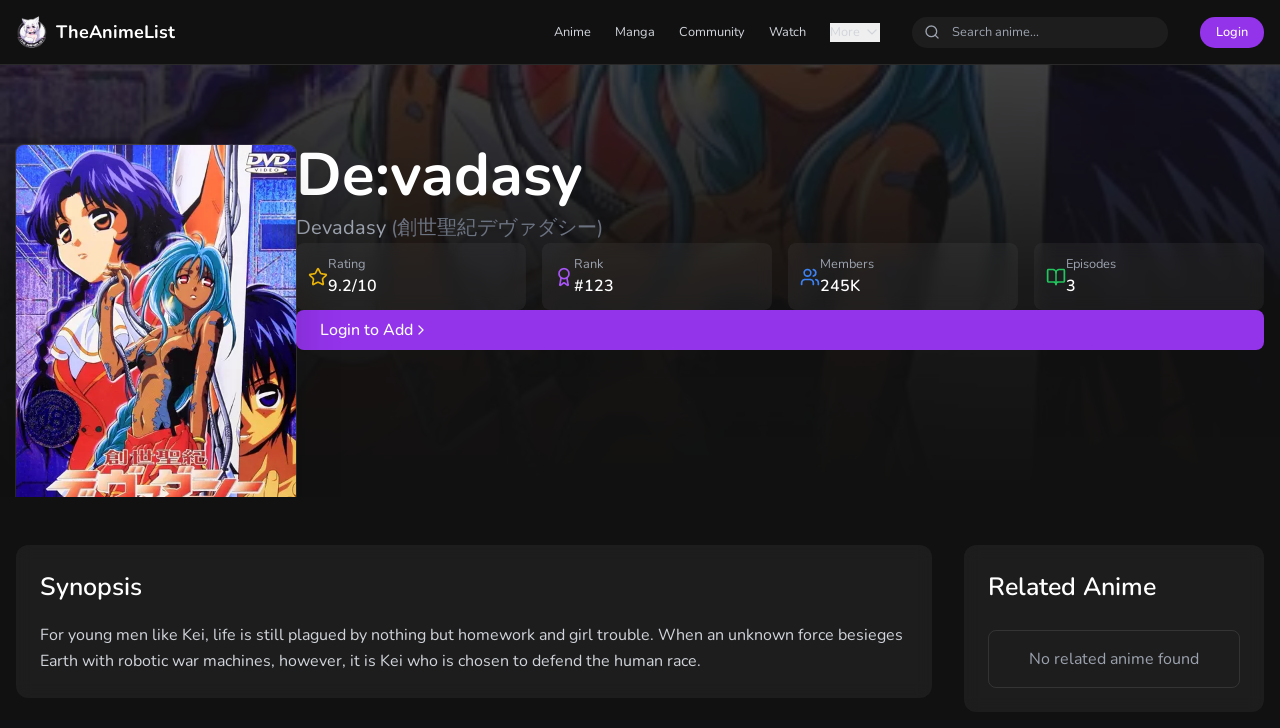

--- FILE ---
content_type: text/html
request_url: https://theanimelist.net/anime/devadasy
body_size: 4685
content:
<!doctype html>
<html lang="en">
	<head>
		<meta charset="UTF-8" />
		<link rel="apple-touch-icon" href="../apple-touch-icon.png" />
		<link rel="icon" type="image/png" href="../favicon-32x32.png" />
		<link rel="manifest" href="../site.webmanifest" />
		<link rel="mask-icon" href="../safari-pinned-tab.svg" color="#5bbad5" />
		<meta name="msapplication-TileColor" content="#da532c" />
		<meta name="theme-color" content="#ffffff" />
		<meta name="viewport" content="width=device-width, initial-scale=1.0" />
		
		<link href="../_app/immutable/assets/0.BDkXpObJ.css" rel="stylesheet">
		<link href="../_app/immutable/assets/3.DKLw-b45.css" rel="stylesheet"><!--[--><link rel="canonical" href="https://theanimelist.net/anime/devadasy"/><!--]--><!--[--><meta name="description" content="De:vadasy - Explore details, reviews, and add to your anime collection on TheAnimeList" class="svelte-qs3js4"/><!--]--><title>De:vadasy | TheAnimeList</title>
	<script data-cfasync="false" nonce="ee171ce4-9461-4dd7-a2a1-182b8cf85ec9">try{(function(w,d){!function(j,k,l,m){if(j.zaraz)console.error("zaraz is loaded twice");else{j[l]=j[l]||{};j[l].executed=[];j.zaraz={deferred:[],listeners:[]};j.zaraz._v="5874";j.zaraz._n="ee171ce4-9461-4dd7-a2a1-182b8cf85ec9";j.zaraz.q=[];j.zaraz._f=function(n){return async function(){var o=Array.prototype.slice.call(arguments);j.zaraz.q.push({m:n,a:o})}};for(const p of["track","set","debug"])j.zaraz[p]=j.zaraz._f(p);j.zaraz.init=()=>{var q=k.getElementsByTagName(m)[0],r=k.createElement(m),s=k.getElementsByTagName("title")[0];s&&(j[l].t=k.getElementsByTagName("title")[0].text);j[l].x=Math.random();j[l].w=j.screen.width;j[l].h=j.screen.height;j[l].j=j.innerHeight;j[l].e=j.innerWidth;j[l].l=j.location.href;j[l].r=k.referrer;j[l].k=j.screen.colorDepth;j[l].n=k.characterSet;j[l].o=(new Date).getTimezoneOffset();if(j.dataLayer)for(const t of Object.entries(Object.entries(dataLayer).reduce((u,v)=>({...u[1],...v[1]}),{})))zaraz.set(t[0],t[1],{scope:"page"});j[l].q=[];for(;j.zaraz.q.length;){const w=j.zaraz.q.shift();j[l].q.push(w)}r.defer=!0;for(const x of[localStorage,sessionStorage])Object.keys(x||{}).filter(z=>z.startsWith("_zaraz_")).forEach(y=>{try{j[l]["z_"+y.slice(7)]=JSON.parse(x.getItem(y))}catch{j[l]["z_"+y.slice(7)]=x.getItem(y)}});r.referrerPolicy="origin";r.src="/cdn-cgi/zaraz/s.js?z="+btoa(encodeURIComponent(JSON.stringify(j[l])));q.parentNode.insertBefore(r,q)};["complete","interactive"].includes(k.readyState)?zaraz.init():j.addEventListener("DOMContentLoaded",zaraz.init)}}(w,d,"zarazData","script");window.zaraz._p=async d$=>new Promise(ea=>{if(d$){d$.e&&d$.e.forEach(eb=>{try{const ec=d.querySelector("script[nonce]"),ed=ec?.nonce||ec?.getAttribute("nonce"),ee=d.createElement("script");ed&&(ee.nonce=ed);ee.innerHTML=eb;ee.onload=()=>{d.head.removeChild(ee)};d.head.appendChild(ee)}catch(ef){console.error(`Error executing script: ${eb}\n`,ef)}});Promise.allSettled((d$.f||[]).map(eg=>fetch(eg[0],eg[1])))}ea()});zaraz._p({"e":["(function(w,d){})(window,document)"]});})(window,document)}catch(e){throw fetch("/cdn-cgi/zaraz/t"),e;};</script></head>
	<body data-sveltekit-preload-data="hover">
		<div style="display: contents"><!--[--><!--[--><!----><header class="sticky top-0 z-50 border-b border-white/10 bg-background/95 backdrop-blur-md svelte-5dj302"><div class="mx-auto flex h-16 max-w-7xl items-center justify-between px-4 svelte-5dj302"><a href="/" class="flex items-center space-x-2 svelte-5dj302"><img src="https://cdn.theanimelist.net/icons/theanimelistlogo.webp" alt="TheAnimeList" class="h-8 w-8 rounded-lg svelte-5dj302" width="32" height="32" loading="eager"/> <span class="text-lg font-bold text-white svelte-5dj302">TheAnimeList</span></a> <nav class="hidden items-center space-x-8 md:flex svelte-5dj302"><div class="flex items-center space-x-6 svelte-5dj302"><a href="/coming_soon" class="text-sm text-gray-300 transition hover:text-white svelte-5dj302">Anime</a> <a href="/coming_soon" class="text-sm text-gray-300 transition hover:text-white svelte-5dj302">Manga</a> <a href="/coming_soon" class="text-sm text-gray-300 transition hover:text-white svelte-5dj302">Community</a> <a href="/coming_soon" class="text-sm text-gray-300 transition hover:text-white svelte-5dj302">Watch</a> <button class="flex items-center space-x-1 text-sm text-gray-300 transition hover:text-white svelte-5dj302"><span class="svelte-5dj302">More</span> <svg xmlns="http://www.w3.org/2000/svg" width="24" height="24" viewBox="0 0 24 24" fill="none" stroke="currentColor" stroke-width="2" stroke-linecap="round" stroke-linejoin="round" class="lucide-icon lucide lucide-chevron-down h-4 w-4"><!--[--><!----><path d="m6 9 6 6 6-6"><!----></path><!----><!--]--><!----><!----><!----><!----></svg><!----></button></div> <div class="search-container relative hidden md:block svelte-5dj302"><div class="relative svelte-5dj302"><input type="text" placeholder="Search anime..." class="w-64 rounded-full bg-white/5 px-4 py-1.5 pl-10 text-sm text-white placeholder:text-gray-400 focus:outline-none focus:ring-2 focus:ring-accent svelte-5dj302" value=""/> <svg xmlns="http://www.w3.org/2000/svg" width="24" height="24" viewBox="0 0 24 24" fill="none" stroke="currentColor" stroke-width="2" stroke-linecap="round" stroke-linejoin="round" class="lucide-icon lucide lucide-search absolute left-3 top-1/2 h-4 w-4 -translate-y-1/2 text-gray-400"><!--[--><!----><path d="m21 21-4.34-4.34"><!----></path><!----><!----><circle cx="11" cy="11" r="8"><!----></circle><!----><!--]--><!----><!----><!----><!----></svg><!----> <!--[!--><!--]--></div> <!--[!--><!--]--></div> <!--[!--><a href="/login" class="rounded-full bg-accent px-4 py-1.5 text-sm font-medium text-white transition hover:bg-accent/90 svelte-5dj302">Login</a><!--]--></nav> <div class="flex items-center space-x-4 md:hidden svelte-5dj302"><button class="rounded-full bg-white/5 p-2 text-white transition hover:bg-white/10 svelte-5dj302" aria-label="Toggle search"><svg xmlns="http://www.w3.org/2000/svg" width="24" height="24" viewBox="0 0 24 24" fill="none" stroke="currentColor" stroke-width="2" stroke-linecap="round" stroke-linejoin="round" class="lucide-icon lucide lucide-search h-5 w-5"><!--[--><!----><path d="m21 21-4.34-4.34"><!----></path><!----><!----><circle cx="11" cy="11" r="8"><!----></circle><!----><!--]--><!----><!----><!----><!----></svg><!----></button> <button class="rounded-full bg-white/5 p-2 text-white transition hover:bg-white/10 svelte-5dj302" aria-label="Toggle menu"><!--[!--><svg xmlns="http://www.w3.org/2000/svg" width="24" height="24" viewBox="0 0 24 24" fill="none" stroke="currentColor" stroke-width="2" stroke-linecap="round" stroke-linejoin="round" class="lucide-icon lucide lucide-menu h-5 w-5"><!--[--><!----><path d="M4 12h16"><!----></path><!----><!----><path d="M4 18h16"><!----></path><!----><!----><path d="M4 6h16"><!----></path><!----><!--]--><!----><!----><!----><!----></svg><!--]--></button></div></div> <!--[!--><!--]--> <!--[!--><!--]--></header><!----> <!----><main class="min-h-screen bg-gradient-to-b from-background to-background/95 svelte-qs3js4"><div class="relative h-[60vh] w-full overflow-hidden svelte-qs3js4"><div class="absolute inset-0 bg-cover bg-center opacity-20 svelte-qs3js4" style="background-image: url(https://cdn.myanimelist.net/images/anime/1378/91079l.webp)"><div class="absolute inset-0 bg-gradient-to-t from-background via-background/80 to-transparent svelte-qs3js4"></div></div> <div class="relative mx-auto max-w-7xl px-4 pt-20 svelte-qs3js4"><div class="flex flex-col items-start gap-8 md:flex-row svelte-qs3js4"><div class="relative h-[400px] w-[280px] shrink-0 svelte-qs3js4"><img src="https://cdn.myanimelist.net/images/anime/1378/91079l.webp" alt="De:vadasy" class="h-full w-full rounded-lg object-cover shadow-2xl ring-1 ring-white/10 svelte-qs3js4"/> <!--[!--><!--]--></div> <div class="flex flex-1 flex-col gap-6 svelte-qs3js4"><div class="svelte-qs3js4"><h1 class="text-4xl font-bold text-white md:text-6xl svelte-qs3js4">De:vadasy</h1> <!--[--><p class="mt-2 text-xl text-gray-400 svelte-qs3js4">Devadasy <!--[--><span class="text-gray-500 svelte-qs3js4">(創世聖紀デヴァダシー)</span><!--]--></p><!--]--></div> <div class="grid grid-cols-2 gap-4 md:grid-cols-4 svelte-qs3js4"><div class="flex items-center gap-2 rounded-lg bg-white/5 p-3 backdrop-blur svelte-qs3js4"><svg xmlns="http://www.w3.org/2000/svg" width="24" height="24" viewBox="0 0 24 24" fill="none" stroke="currentColor" stroke-width="2" stroke-linecap="round" stroke-linejoin="round" class="lucide-icon lucide lucide-star h-5 w-5 text-yellow-500"><!--[--><!----><path d="M11.525 2.295a.53.53 0 0 1 .95 0l2.31 4.679a2.123 2.123 0 0 0 1.595 1.16l5.166.756a.53.53 0 0 1 .294.904l-3.736 3.638a2.123 2.123 0 0 0-.611 1.878l.882 5.14a.53.53 0 0 1-.771.56l-4.618-2.428a2.122 2.122 0 0 0-1.973 0L6.396 21.01a.53.53 0 0 1-.77-.56l.881-5.139a2.122 2.122 0 0 0-.611-1.879L2.16 9.795a.53.53 0 0 1 .294-.906l5.165-.755a2.122 2.122 0 0 0 1.597-1.16z"><!----></path><!----><!--]--><!----><!----><!----><!----></svg><!----> <div class="svelte-qs3js4"><p class="text-sm text-gray-400 svelte-qs3js4">Rating</p> <p class="font-semibold text-white svelte-qs3js4">9.2/10</p></div></div> <div class="flex items-center gap-2 rounded-lg bg-white/5 p-3 backdrop-blur svelte-qs3js4"><svg xmlns="http://www.w3.org/2000/svg" width="24" height="24" viewBox="0 0 24 24" fill="none" stroke="currentColor" stroke-width="2" stroke-linecap="round" stroke-linejoin="round" class="lucide-icon lucide lucide-award h-5 w-5 text-purple-500"><!--[--><!----><path d="m15.477 12.89 1.515 8.526a.5.5 0 0 1-.81.47l-3.58-2.687a1 1 0 0 0-1.197 0l-3.586 2.686a.5.5 0 0 1-.81-.469l1.514-8.526"><!----></path><!----><!----><circle cx="12" cy="8" r="6"><!----></circle><!----><!--]--><!----><!----><!----><!----></svg><!----> <div class="svelte-qs3js4"><p class="text-sm text-gray-400 svelte-qs3js4">Rank</p> <p class="font-semibold text-white svelte-qs3js4">#123</p></div></div> <div class="flex items-center gap-2 rounded-lg bg-white/5 p-3 backdrop-blur svelte-qs3js4"><svg xmlns="http://www.w3.org/2000/svg" width="24" height="24" viewBox="0 0 24 24" fill="none" stroke="currentColor" stroke-width="2" stroke-linecap="round" stroke-linejoin="round" class="lucide-icon lucide lucide-users h-5 w-5 text-blue-500"><!--[--><!----><path d="M16 21v-2a4 4 0 0 0-4-4H6a4 4 0 0 0-4 4v2"><!----></path><!----><!----><path d="M16 3.128a4 4 0 0 1 0 7.744"><!----></path><!----><!----><path d="M22 21v-2a4 4 0 0 0-3-3.87"><!----></path><!----><!----><circle cx="9" cy="7" r="4"><!----></circle><!----><!--]--><!----><!----><!----><!----></svg><!----> <div class="svelte-qs3js4"><p class="text-sm text-gray-400 svelte-qs3js4">Members</p> <p class="font-semibold text-white svelte-qs3js4">245K</p></div></div> <div class="flex items-center gap-2 rounded-lg bg-white/5 p-3 backdrop-blur svelte-qs3js4"><svg xmlns="http://www.w3.org/2000/svg" width="24" height="24" viewBox="0 0 24 24" fill="none" stroke="currentColor" stroke-width="2" stroke-linecap="round" stroke-linejoin="round" class="lucide-icon lucide lucide-book-open h-5 w-5 text-green-500"><!--[--><!----><path d="M12 7v14"><!----></path><!----><!----><path d="M3 18a1 1 0 0 1-1-1V4a1 1 0 0 1 1-1h5a4 4 0 0 1 4 4 4 4 0 0 1 4-4h5a1 1 0 0 1 1 1v13a1 1 0 0 1-1 1h-6a3 3 0 0 0-3 3 3 3 0 0 0-3-3z"><!----></path><!----><!--]--><!----><!----><!----><!----></svg><!----> <div class="svelte-qs3js4"><p class="text-sm text-gray-400 svelte-qs3js4">Episodes</p> <p class="font-semibold text-white svelte-qs3js4">3</p></div></div></div> <!--[!--><a href="/login" class="inline-flex items-center gap-2 rounded-lg bg-accent px-6 py-2 font-medium text-white transition hover:bg-accent/90 svelte-qs3js4">Login to Add <svg xmlns="http://www.w3.org/2000/svg" width="24" height="24" viewBox="0 0 24 24" fill="none" stroke="currentColor" stroke-width="2" stroke-linecap="round" stroke-linejoin="round" class="lucide-icon lucide lucide-chevron-right h-4 w-4"><!--[--><!----><path d="m9 18 6-6-6-6"><!----></path><!----><!--]--><!----><!----><!----><!----></svg><!----></a><!--]--></div></div></div></div> <div class="mx-auto max-w-7xl px-4 py-12 svelte-qs3js4"><div class="grid gap-8 lg:grid-cols-[1fr,300px] svelte-qs3js4"><div class="space-y-8 svelte-qs3js4"><section class="rounded-xl bg-white/5 p-6 backdrop-blur svelte-qs3js4"><h2 class="text-2xl font-semibold text-white svelte-qs3js4">Synopsis</h2> <p class="mt-4 leading-relaxed text-gray-300 svelte-qs3js4">For young men like Kei, life is still plagued by nothing but homework and girl trouble. When an unknown force besieges Earth with robotic war machines, however, it is Kei who is chosen to defend the human race.</p></section> <section class="rounded-xl bg-white/5 p-6 backdrop-blur svelte-qs3js4"><h2 class="mb-6 text-2xl font-semibold text-white svelte-qs3js4">Information</h2> <div class="grid gap-6 md:grid-cols-2 svelte-qs3js4"><div class="space-y-4 svelte-qs3js4"><div class="flex items-center gap-3 svelte-qs3js4"><div class="rounded-lg bg-purple-500/10 p-2 svelte-qs3js4"><svg xmlns="http://www.w3.org/2000/svg" width="24" height="24" viewBox="0 0 24 24" fill="none" stroke="currentColor" stroke-width="2" stroke-linecap="round" stroke-linejoin="round" class="lucide-icon lucide lucide-book-open h-5 w-5 text-purple-400"><!--[--><!----><path d="M12 7v14"><!----></path><!----><!----><path d="M3 18a1 1 0 0 1-1-1V4a1 1 0 0 1 1-1h5a4 4 0 0 1 4 4 4 4 0 0 1 4-4h5a1 1 0 0 1 1 1v13a1 1 0 0 1-1 1h-6a3 3 0 0 0-3 3 3 3 0 0 0-3-3z"><!----></path><!----><!--]--><!----><!----><!----><!----></svg><!----></div> <div class="svelte-qs3js4"><p class="text-sm text-gray-400 svelte-qs3js4">Type</p> <p class="text-white svelte-qs3js4">OVA</p></div></div> <div class="flex items-center gap-3 svelte-qs3js4"><div class="rounded-lg bg-blue-500/10 p-2 svelte-qs3js4"><svg xmlns="http://www.w3.org/2000/svg" width="24" height="24" viewBox="0 0 24 24" fill="none" stroke="currentColor" stroke-width="2" stroke-linecap="round" stroke-linejoin="round" class="lucide-icon lucide lucide-calendar h-5 w-5 text-blue-400"><!--[--><!----><path d="M8 2v4"><!----></path><!----><!----><path d="M16 2v4"><!----></path><!----><!----><rect width="18" height="18" x="3" y="4" rx="2"><!----></rect><!----><!----><path d="M3 10h18"><!----></path><!----><!--]--><!----><!----><!----><!----></svg><!----></div> <div class="svelte-qs3js4"><p class="text-sm text-gray-400 svelte-qs3js4">Aired</p> <p class="text-white svelte-qs3js4">2000-11-25 to 2001-01-25</p></div></div> <div class="flex items-center gap-3 svelte-qs3js4"><div class="rounded-lg bg-green-500/10 p-2 svelte-qs3js4"><svg xmlns="http://www.w3.org/2000/svg" width="24" height="24" viewBox="0 0 24 24" fill="none" stroke="currentColor" stroke-width="2" stroke-linecap="round" stroke-linejoin="round" class="lucide-icon lucide lucide-clock h-5 w-5 text-green-400"><!--[--><!----><circle cx="12" cy="12" r="10"><!----></circle><!----><!----><polyline points="12 6 12 12 16 14"><!----></polyline><!----><!--]--><!----><!----><!----><!----></svg><!----></div> <div class="svelte-qs3js4"><p class="text-sm text-gray-400 svelte-qs3js4">Duration</p> <p class="text-white svelte-qs3js4">23 min per ep</p></div></div></div> <div class="svelte-qs3js4"><h3 class="mb-3 font-medium text-gray-400 svelte-qs3js4">Genres</h3> <div class="flex flex-wrap gap-2 svelte-qs3js4"><!--[--><span class="rounded-full bg-white/5 px-3 py-1 text-sm text-white svelte-qs3js4">Action</span><span class="rounded-full bg-white/5 px-3 py-1 text-sm text-white svelte-qs3js4">Ecchi</span><!--]--></div> <h3 class="mb-3 mt-6 font-medium text-gray-400 svelte-qs3js4">Studios</h3> <div class="flex flex-wrap gap-2 svelte-qs3js4"><!--[--><span class="rounded-full bg-white/5 px-3 py-1 text-sm text-white svelte-qs3js4">Studio Gazelle</span><!--]--></div></div></div></section> <section class="rounded-xl bg-white/5 p-6 backdrop-blur svelte-qs3js4"><h2 class="mb-6 text-2xl font-semibold text-white svelte-qs3js4">Reviews</h2> <!--[!--><div class="rounded-lg border border-white/10 p-6 text-center svelte-qs3js4"><p class="text-gray-400 svelte-qs3js4">No reviews yet. Be the first to share your thoughts!</p></div><!--]--> <!--[!--><!--]--></section></div> <div class="svelte-qs3js4"><section class="sticky top-4 rounded-xl bg-white/5 p-6 backdrop-blur svelte-qs3js4"><h2 class="mb-6 text-2xl font-semibold text-white svelte-qs3js4">Related Anime</h2> <!--[!--><div class="rounded-lg border border-white/10 p-4 text-center svelte-qs3js4"><p class="text-gray-400 svelte-qs3js4">No related anime found</p></div><!--]--></section></div></div></div> <!--[!--><div class="fixed bottom-0 left-0 right-0 border-t border-white/10 bg-background/95 p-4 backdrop-blur lg:hidden svelte-qs3js4"><a href="/login" class="flex w-full items-center justify-center gap-2 rounded-lg bg-accent px-6 py-2 font-medium text-white transition hover:bg-accent/90 svelte-qs3js4">Login to Add <svg xmlns="http://www.w3.org/2000/svg" width="24" height="24" viewBox="0 0 24 24" fill="none" stroke="currentColor" stroke-width="2" stroke-linecap="round" stroke-linejoin="round" class="lucide-icon lucide lucide-chevron-right h-4 w-4"><!--[--><!----><path d="m9 18 6-6-6-6"><!----></path><!----><!--]--><!----><!----><!----><!----></svg><!----></a></div><!--]--></main><!----><!----><!----><!--]--> <!--[!--><!--]--><!--]-->
			
			<script>
				{
					__sveltekit_8twot9 = {
						base: new URL("..", location).pathname.slice(0, -1)
					};

					const element = document.currentScript.parentElement;

					Promise.all([
						import("../_app/immutable/entry/start.BBfAh2jD.js"),
						import("../_app/immutable/entry/app.C7YQMLa3.js")
					]).then(([kit, app]) => {
						kit.start(app, element, {
							node_ids: [0, 3],
							data: [{type:"data",data:{},uses:{}},(function(a,b){return {type:"data",data:{anime:{id:1361,url:"devadasy",title:"De:vadasy",titleEnglish:"Devadasy",titleJpn:"創世聖紀デヴァダシー",picture:"https://cdn.myanimelist.net/images/anime/1378/91079l.webp",score:null,members:null,popularity:null,synopsis:"For young men like Kei, life is still plagued by nothing but homework and girl trouble. When an unknown force besieges Earth with robotic war machines, however, it is Kei who is chosen to defend the human race.",type:"OVA",episodes:3,status:"Finished Airing",aired:"2000-11-25 to 2001-01-25",premiered:null,broadcast:null,producers:"AIC, Green Bunny",licensors:"Media Blasters",studios:"Studio Gazelle",source:"Game",genres:"Action, Ecchi",themes:"Mecha, Psychological",duration:"23 min per ep",rating:"R+ - Mild Nudity",lastUpdated:null,relatedAnime:a,animeListAnime:[],animeReview:b},session:null,relatedAnime:a,animeList:null,reviews:b},uses:{params:["animename"]}}}(Array(0),Array(0)))],
							form: null,
							error: null
						});
					});
				}
			</script>
		</div>
	<script defer src="https://static.cloudflareinsights.com/beacon.min.js/vcd15cbe7772f49c399c6a5babf22c1241717689176015" integrity="sha512-ZpsOmlRQV6y907TI0dKBHq9Md29nnaEIPlkf84rnaERnq6zvWvPUqr2ft8M1aS28oN72PdrCzSjY4U6VaAw1EQ==" data-cf-beacon='{"version":"2024.11.0","token":"22850ca8d99546ef84f3e52b93fd94c7","r":1,"server_timing":{"name":{"cfCacheStatus":true,"cfEdge":true,"cfExtPri":true,"cfL4":true,"cfOrigin":true,"cfSpeedBrain":true},"location_startswith":null}}' crossorigin="anonymous"></script>
</body>
</html>


--- FILE ---
content_type: text/css
request_url: https://theanimelist.net/_app/immutable/assets/3.DKLw-b45.css
body_size: -141
content:
.svelte-qs3js4::-webkit-scrollbar{width:8px;height:8px}.svelte-qs3js4::-webkit-scrollbar-track{background:#ffffff0d;border-radius:4px}.svelte-qs3js4::-webkit-scrollbar-thumb{background:#ffffff1a;border-radius:4px}.svelte-qs3js4::-webkit-scrollbar-thumb:hover{background:#fff3}input[type=number].svelte-qs3js4::-webkit-inner-spin-button,input[type=number].svelte-qs3js4::-webkit-outer-spin-button{-webkit-appearance:none;margin:0}input[type=number].svelte-qs3js4{-moz-appearance:textfield}.svelte-qs3js4:focus-visible{outline:2px solid #9333ea;outline-offset:2px}.svelte-qs3js4{transition-property:background-color,border-color,color,fill,stroke;transition-timing-function:cubic-bezier(.4,0,.2,1);transition-duration:.15s}
